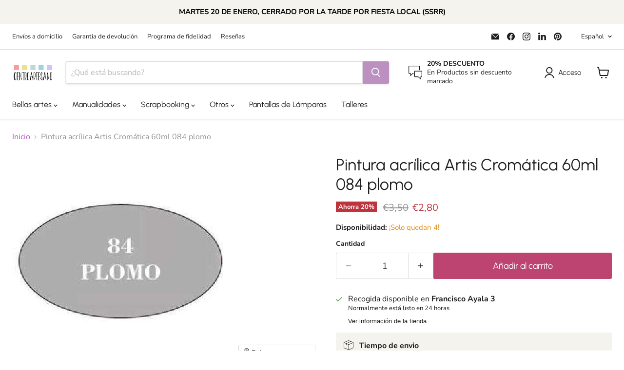

--- FILE ---
content_type: text/html; charset=utf-8
request_url: https://centroartesano.es/collections/all/products/pintura-acrilica-artis-cromatica-60ml-084-plomo?view=recently-viewed
body_size: 850
content:










  
    
    








<div
  class="productgrid--item  imagestyle--medium    productitem--sale  productitem--emphasis  product-recently-viewed-card    show-actions--mobile"
  data-product-item
  data-product-quickshop-url="/collections/all/products/pintura-acrilica-artis-cromatica-60ml-084-plomo"
  
    data-recently-viewed-card
  
>
  <div class="productitem" data-product-item-content>
    
    
    
    

    

    
      

      
    

    <div class="productitem__container">
      <div class="product-recently-viewed-card-time" data-product-handle="pintura-acrilica-artis-cromatica-60ml-084-plomo">
      <button
        class="product-recently-viewed-card-remove"
        aria-label="close"
        data-remove-recently-viewed
      >
        


                                                                        <svg class="icon-remove "    aria-hidden="true"    focusable="false"    role="presentation"    xmlns="http://www.w3.org/2000/svg" width="10" height="10" viewBox="0 0 10 10" xmlns="http://www.w3.org/2000/svg">      <path fill="currentColor" d="M6.08785659,5 L9.77469752,1.31315906 L8.68684094,0.225302476 L5,3.91214341 L1.31315906,0.225302476 L0.225302476,1.31315906 L3.91214341,5 L0.225302476,8.68684094 L1.31315906,9.77469752 L5,6.08785659 L8.68684094,9.77469752 L9.77469752,8.68684094 L6.08785659,5 Z"></path>    </svg>                                              

      </button>
    </div>

      <div class="productitem__image-container">
        <a
          class="productitem--image-link"
          href="/collections/all/products/pintura-acrilica-artis-cromatica-60ml-084-plomo"
          tabindex="-1"
          data-product-page-link
        >
          <figure
            class="productitem--image"
            data-product-item-image
            
          >
            
              
              

  
    <noscript data-rimg-noscript>
      <img
        
          src="//centroartesano.es/cdn/shop/products/dayka-oferta-pintura-acrilica-artis-cromatica-60ml-084-plomo-7251281018940_433x433.jpg?v=1587236119"
        

        alt="Pintura acrílica Artis Cromática 60ml 084 plomo DAYKA Oferta CENTROARTESANO"
        data-rimg="noscript"
        srcset="//centroartesano.es/cdn/shop/products/dayka-oferta-pintura-acrilica-artis-cromatica-60ml-084-plomo-7251281018940_433x433.jpg?v=1587236119 1x"
        class="productitem--image-primary"
        
        
      >
    </noscript>
  

  <img
    
      src="//centroartesano.es/cdn/shop/products/dayka-oferta-pintura-acrilica-artis-cromatica-60ml-084-plomo-7251281018940_433x433.jpg?v=1587236119"
    
    alt="Pintura acrílica Artis Cromática 60ml 084 plomo DAYKA Oferta CENTROARTESANO"

    
      data-rimg="lazy"
      data-rimg-scale="1"
      data-rimg-template="//centroartesano.es/cdn/shop/products/dayka-oferta-pintura-acrilica-artis-cromatica-60ml-084-plomo-7251281018940_{size}.jpg?v=1587236119"
      data-rimg-max="433x433"
      data-rimg-crop="false"
      
      srcset="data:image/svg+xml;utf8,<svg%20xmlns='http://www.w3.org/2000/svg'%20width='433'%20height='433'></svg>"
    

    class="productitem--image-primary"
    
    
  >



  <div data-rimg-canvas></div>


            

            



























  
  
  

  <span class="productitem__badge productitem__badge--sale"
    data-badge-sales
    
  >
    <span data-badge-sales-range>
      
        
          Ahorra <span data-price-percent-saved>20</span>%
        
      
    </span>
    <span data-badge-sales-single style="display: none;">
      
        Ahorra <span data-price-percent-saved></span>%
      
    </span>
  </span>

            <span class="visually-hidden">Pintura acrílica Artis Cromática 60ml 084 plomo</span>
          </figure>
        </a>
      </div><div class="productitem--info">
        
          
        

        
          






























<div class="price productitem__price ">
  
    <div
      class="price__compare-at visible"
      data-price-compare-container
    >

      
        <span class="visually-hidden">Precio original</span>
        <span class="money price__compare-at--single" data-price-compare>
          €3,50
        </span>
      
    </div>


    
      
      <div class="price__compare-at--hidden" data-compare-price-range-hidden>
        
          <span class="visually-hidden">Precio original</span>
          <span class="money price__compare-at--min" data-price-compare-min>
            €3,50
          </span>
          -
          <span class="visually-hidden">Precio original</span>
          <span class="money price__compare-at--max" data-price-compare-max>
            €3,50
          </span>
        
      </div>
      <div class="price__compare-at--hidden" data-compare-price-hidden>
        <span class="visually-hidden">Precio original</span>
        <span class="money price__compare-at--single" data-price-compare>
          €3,50
        </span>
      </div>
    
  

  <div class="price__current price__current--emphasize price__current--on-sale" data-price-container>

    

    
      
      
        <span class="visually-hidden">Precio actual</span>
      
      <span class="money" data-price>
        €2,80
      </span>
    
    
  </div>

  
    
    <div class="price__current--hidden" data-current-price-range-hidden>
      
        <span class="money price__current--min" data-price-min>€2,80</span>
        -
        <span class="money price__current--max" data-price-max>€2,80</span>
      
    </div>
    <div class="price__current--hidden" data-current-price-hidden>
      <span class="visually-hidden">Precio actual</span>
      <span class="money" data-price>
        €2,80
      </span>
    </div>
  

  
    
    
    
    

    <div
      class="
        productitem__unit-price
        hidden
      "
      data-unit-price
    >
      <span class="productitem__total-quantity" data-total-quantity></span> | <span class="productitem__unit-price--amount money" data-unit-price-amount></span> / <span class="productitem__unit-price--measure" data-unit-price-measure></span>
    </div>
  

  
</div>


        

        <h2 class="productitem--title">
          <a href="/collections/all/products/pintura-acrilica-artis-cromatica-60ml-084-plomo" data-product-page-link>
            Pintura acrílica Artis Cromática 60ml 084 plomo
          </a>
        </h2>

        
          
            <span class="productitem--vendor">
              <a href="/collections/vendors?q=DAYKA" title="DAYKA">DAYKA</a>
            </span>
          
        

        

        
          
            <div class="productitem__stock-level">
              







<div class="product-stock-level-wrapper" >
  
    <span class="
  product-stock-level
  product-stock-level--low
  
">
      

      <span class="product-stock-level__text">
        
        <div class="product-stock-level__badge-text">
          
  
    
      ¡Solo quedan 4!
    
  

        </div>
      </span>
    </span>
  
</div>

            </div>
          

          
            
          
        

        
          <div class="productitem--description">
            <p>Pintura acrílica Artis Cromática 60ml 084 plomo
tamaño 60ml.
Emulsión acrílica mate para colorear diferentes materiales como: lienzo,madera, poliur...</p>

            
              <a
                href="/collections/all/products/pintura-acrilica-artis-cromatica-60ml-084-plomo"
                class="productitem--link"
                data-product-page-link
              >
                Ver todos los detalles
              </a>
            
          </div>
        
      </div>

      
    </div>
  </div>

  
    <script type="application/json" data-quick-buy-settings>
      {
        "cart_redirection": false,
        "money_format": "€{{amount_with_comma_separator}}"
      }
    </script>
  
</div>


--- FILE ---
content_type: text/javascript; charset=utf-8
request_url: https://centroartesano.es/products/pintura-acrilica-artis-cromatica-60ml-084-plomo.js
body_size: 761
content:
{"id":2434947579964,"title":"Pintura acrílica Artis Cromática 60ml 084 plomo","handle":"pintura-acrilica-artis-cromatica-60ml-084-plomo","description":"\u003ch4 style=\"box-sizing: border-box; vertical-align: baseline; white-space: normal; word-spacing: 0px; text-transform: none; color: #777777; font: 500 17px\/1.1 Arial, Helvetica, sans-serif; widows: 1; margin: 9px 0px; letter-spacing: normal; background-color: #ffffff; text-indent: 0px; -webkit-text-stroke-width: 0px; font-stretch: inherit; padding: 0px;\"\u003e\u003cspan style=\"color: #ff0000; font-size: x-large;\" color=\"#ff0000\" size=\"5\"\u003ePintura acrílica Artis Cromática 60ml 084 plomo\u003c\/span\u003e\u003c\/h4\u003e\n\u003ch4 style=\"box-sizing: border-box; vertical-align: baseline; white-space: normal; word-spacing: 0px; text-transform: none; color: #777777; font: 500 17px\/1.1 Arial, Helvetica, sans-serif; widows: 1; margin: 9px 0px; letter-spacing: normal; background-color: #ffffff; text-indent: 0px; -webkit-text-stroke-width: 0px; font-stretch: inherit; border: 0px; padding: 0px;\"\u003etamaño 60ml.\u003c\/h4\u003e\n\u003ch4 style=\"box-sizing: border-box; vertical-align: baseline; white-space: normal; word-spacing: 0px; text-transform: none; color: #777777; font: 500 17px\/1.1 Arial, Helvetica, sans-serif; widows: 1; margin: 9px 0px; letter-spacing: normal; background-color: #ffffff; text-indent: 0px; -webkit-text-stroke-width: 0px; font-stretch: inherit; border: 0px; padding: 0px;\"\u003eEmulsión acrílica mate para colorear diferentes materiales como: lienzo,madera, poliuretano, paredes, marmolina, etc.\u003c\/h4\u003e\n\u003ch4 style=\"box-sizing: border-box; vertical-align: baseline; white-space: normal; word-spacing: 0px; text-transform: none; color: #777777; font: 500 17px\/1.1 Arial, Helvetica, sans-serif; widows: 1; margin: 9px 0px; letter-spacing: normal; background-color: #ffffff; text-indent: 0px; -webkit-text-stroke-width: 0px; font-stretch: inherit; border: 0px; padding: 0px;\"\u003eColores mezclables entre sí. Diluyen y limpian con agua.\u003cbr style=\"box-sizing: border-box;\"\u003eProducto fabricado en España.\u003c\/h4\u003e\n\u003cp style=\"box-sizing: border-box; vertical-align: baseline; white-space: normal; word-spacing: 0px; text-transform: none; color: #777777; font: 500 17px\/1.1 Arial, Helvetica, sans-serif; widows: 1; margin: 9px 0px; letter-spacing: normal; background-color: #ffffff; text-indent: 0px; -webkit-text-stroke-width: 0px; font-stretch: inherit; border: 0px; padding: 0px;\"\u003e8412548213064\u003c\/p\u003e","published_at":"2019-03-01T13:03:45+01:00","created_at":"2019-03-01T13:03:46+01:00","vendor":"DAYKA","type":"Oferta","tags":["60ml","Dayka","Manualidades","Marca_Dayka","Pintura Dayka acrilica Artis"],"price":280,"price_min":280,"price_max":280,"available":true,"price_varies":false,"compare_at_price":350,"compare_at_price_min":350,"compare_at_price_max":350,"compare_at_price_varies":false,"variants":[{"id":21845486567484,"title":"Default Title","option1":"Default Title","option2":null,"option3":null,"sku":"ARTIS084","requires_shipping":true,"taxable":true,"featured_image":null,"available":true,"name":"Pintura acrílica Artis Cromática 60ml 084 plomo","public_title":null,"options":["Default Title"],"price":280,"weight":100,"compare_at_price":350,"inventory_management":"shopify","barcode":"8433984015449","requires_selling_plan":false,"selling_plan_allocations":[]}],"images":["\/\/cdn.shopify.com\/s\/files\/1\/0081\/1859\/9740\/products\/dayka-oferta-pintura-acrilica-artis-cromatica-60ml-084-plomo-7251281018940.jpg?v=1587236119"],"featured_image":"\/\/cdn.shopify.com\/s\/files\/1\/0081\/1859\/9740\/products\/dayka-oferta-pintura-acrilica-artis-cromatica-60ml-084-plomo-7251281018940.jpg?v=1587236119","options":[{"name":"Title","position":1,"values":["Default Title"]}],"url":"\/products\/pintura-acrilica-artis-cromatica-60ml-084-plomo","media":[{"alt":"Pintura acrílica Artis Cromática 60ml 084 plomo DAYKA Oferta CENTROARTESANO","id":1575283032124,"position":1,"preview_image":{"aspect_ratio":1.0,"height":433,"width":433,"src":"https:\/\/cdn.shopify.com\/s\/files\/1\/0081\/1859\/9740\/products\/dayka-oferta-pintura-acrilica-artis-cromatica-60ml-084-plomo-7251281018940.jpg?v=1587236119"},"aspect_ratio":1.0,"height":433,"media_type":"image","src":"https:\/\/cdn.shopify.com\/s\/files\/1\/0081\/1859\/9740\/products\/dayka-oferta-pintura-acrilica-artis-cromatica-60ml-084-plomo-7251281018940.jpg?v=1587236119","width":433}],"requires_selling_plan":false,"selling_plan_groups":[]}